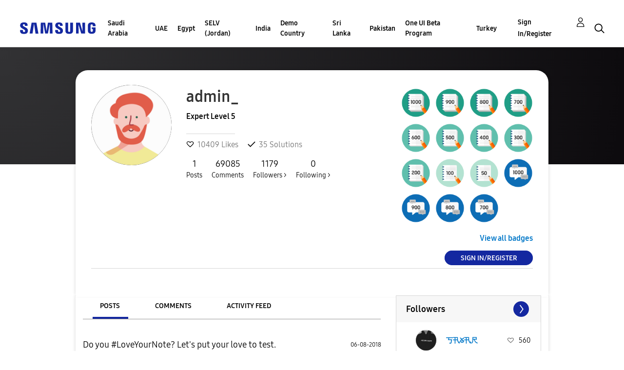

--- FILE ---
content_type: text/html; charset=UTF-8
request_url: https://r2.community.samsung.com/t5/user/viewprofilepage/user-id/32499
body_size: 1875
content:
<!DOCTYPE html>
<html lang="en">
<head>
    <meta charset="utf-8">
    <meta name="viewport" content="width=device-width, initial-scale=1">
    <title></title>
    <style>
        body {
            font-family: "Arial";
        }
    </style>
    <script type="text/javascript">
    window.awsWafCookieDomainList = [];
    window.gokuProps = {
"key":"AQIDAHjcYu/GjX+QlghicBgQ/7bFaQZ+m5FKCMDnO+vTbNg96AH8rhIMJ+z/0ZlnwNGCUsFTAAAAfjB8BgkqhkiG9w0BBwagbzBtAgEAMGgGCSqGSIb3DQEHATAeBglghkgBZQMEAS4wEQQM0xF1depSHZO07bzbAgEQgDtkDWjfu/iA1FFovrm1DbICsUAV04yfVyp7MT61DYp7EWM6jDnLUg9RkBp27QieKrX3EpH4gWzcP8WQoA==",
          "iv":"D549RQFELwAAATlC",
          "context":"355+b0GSuxaRv4suuNu0fEjl3lUU5tPV13l2/vrFyT3XJTt8Qawcn33+cLQ/M4TXCx8rXMrFul3NoK4A3xzoSNtrl1l5mjR5JoZ5/8A5y9j3w+7rPZWFXiizbowC4GC13jTIPttfIFIINauqnbRAPVnfBaLJt8nMG04BLwz7hzuLNWde4T6hu9Qe9VZA0XOU0wz7jLsROlROHlF5hWPVaK+UI8pCDsw6t8CR2itcje2YgcmA3nT8pnyIktRfV4gHgBugYMzh2KX4TR8iAk4O/mqiWUynwIVL7Q1tAsH2lr028BbyD15wpRxgiTerqSeK4hdHhDtt4TsMafH6/as4l8kWiKTvw0Zy4CoaykoUP65WACqThNq2FoUyMI7eiBV+frUOvx4z036p0Ovoa6mfGvP13HjxywFDZdrz"
};
    </script>
    <script src="https://bc0439715fa6.967eb88d.us-east-2.token.awswaf.com/bc0439715fa6/e566d069acb5/9c5f3411fe12/challenge.js"></script>
</head>
<body>
    <div id="challenge-container"></div>
    <script type="text/javascript">
        AwsWafIntegration.saveReferrer();
        AwsWafIntegration.checkForceRefresh().then((forceRefresh) => {
            if (forceRefresh) {
                AwsWafIntegration.forceRefreshToken().then(() => {
                    window.location.reload(true);
                });
            } else {
                AwsWafIntegration.getToken().then(() => {
                    window.location.reload(true);
                });
            }
        });
    </script>
    <noscript>
        <h1>JavaScript is disabled</h1>
        In order to continue, we need to verify that you're not a robot.
        This requires JavaScript. Enable JavaScript and then reload the page.
    </noscript>
</body>
</html>